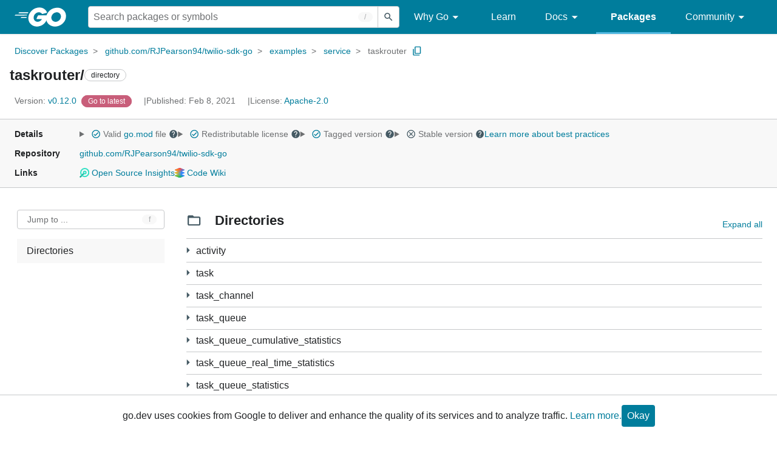

--- FILE ---
content_type: text/html; charset=utf-8
request_url: https://pkg.go.dev/github.com/RJPearson94/twilio-sdk-go/examples/service/taskrouter@v0.12.0
body_size: 99638
content:


<!DOCTYPE html>
<html lang="en" data-layout="responsive" data-local="">
  <head>
    
    <script>
      window.addEventListener('error', window.__err=function f(e){f.p=f.p||[];f.p.push(e)});
    </script>
    <script>
      (function() {
        const theme = document.cookie.match(/prefers-color-scheme=(light|dark|auto)/)?.[1]
        if (theme) {
          document.querySelector('html').setAttribute('data-theme', theme);
        }
      }())
    </script>
    <meta charset="utf-8">
    <meta http-equiv="X-UA-Compatible" content="IE=edge">
    <meta name="viewport" content="width=device-width, initial-scale=1.0">
    
    
    <meta class="js-gtmID" data-gtmid="GTM-W8MVQXG">
    <link rel="shortcut icon" href="/static/shared/icon/favicon.ico">
    
  
    <meta name="robots" content="noindex">
  

    <link href="/static/frontend/frontend.min.css?version=prod-frontend-00129-jtc" rel="stylesheet">
    
    <link rel="search" type="application/opensearchdescription+xml" href="/opensearch.xml" title="Go Packages">
    
    
  <title>taskrouter/ directory - github.com/RJPearson94/twilio-sdk-go/examples/service/taskrouter - Go Packages</title>

    
  <link href="/static/frontend/unit/unit.min.css?version=prod-frontend-00129-jtc" rel="stylesheet">
  
  <link href="/static/frontend/unit/main/main.min.css?version=prod-frontend-00129-jtc" rel="stylesheet">


  </head>
  <body>
    
    <script>
      function loadScript(src, mod = true) {
        let s = document.createElement('script');
        s.src = src;
        if (mod) {
          s.type = 'module';
          s.async = true;
          s.defer = true
        }
        document.head.appendChild(s);
      }
      loadScript("/third_party/dialog-polyfill/dialog-polyfill.js", false)
      loadScript("/static/frontend/frontend.js");
    </script>
    
  <header class="go-Header go-Header--full js-siteHeader">
    <div class="go-Header-inner go-Header-inner--dark">
      <nav class="go-Header-nav">
        <a href="https://go.dev/" class="js-headerLogo" data-gtmc="nav link"
            data-test-id="go-header-logo-link" role="heading" aria-level="1">
          <img class="go-Header-logo" src="/static/shared/logo/go-white.svg" alt="Go">
        </a>
         <div class="skip-navigation-wrapper">
            <a class="skip-to-content-link" aria-label="Skip to main content" href="#main-content"> Skip to Main Content </a>
          </div>
        <div class="go-Header-rightContent">
          
<div class="go-SearchForm js-searchForm">
  <form
    class="go-InputGroup go-ShortcutKey go-SearchForm-form"
    action="/search"
    data-shortcut="/"
    data-shortcut-alt="search"
    data-gtmc="search form"
    aria-label="Search for a package"
    role="search"
  >
    <input name="q" class="go-Input js-searchFocus" aria-label="Search for a package" type="search"
        autocapitalize="off" autocomplete="off" autocorrect="off" spellcheck="false"
        placeholder="Search packages or symbols"
        value="" />
    <input name="m" value="" hidden>
    <button class="go-Button go-Button--inverted" aria-label="Submit search">
      <img
        class="go-Icon"
        height="24"
        width="24"
        src="/static/shared/icon/search_gm_grey_24dp.svg"
        alt=""
      />
    </button>
  </form>
  <button class="go-SearchForm-expandSearch js-expandSearch" data-gtmc="nav button"
      aria-label="Open search" data-test-id="expand-search">
    <img class="go-Icon go-Icon--inverted" height="24" width="24"
        src="/static/shared/icon/search_gm_grey_24dp.svg" alt="">

  </button>
</div>

          <ul class="go-Header-menu">
            <li class="go-Header-menuItem">
              <a class="js-desktop-menu-hover" href="#" data-gtmc="nav link">
                Why Go
                <img class="go-Icon" height="24" width="24" src="/static/shared/icon/arrow_drop_down_gm_grey_24dp.svg" alt="submenu dropdown icon">
              </a>
              <ul class="go-Header-submenu go-Header-submenu--why js-desktop-submenu-hover" aria-label="submenu">
                  <li class="go-Header-submenuItem">
                    <div>
                      <a href="https://go.dev/solutions#case-studies">
                        <span>Case Studies</span>
                      </a>
                    </div>
                    <p>Common problems companies solve with Go</p>
                  </li>
                  <li class="go-Header-submenuItem">
                    <div>
                      <a href="https://go.dev/solutions#use-cases">
                        <span>Use Cases</span>
                      </a>
                    </div>
                    <p>Stories about how and why companies use Go</p>
                  </li>
                  <li class="go-Header-submenuItem">
                    <div>
                      <a href="https://go.dev/security/">
                        <span>Security</span>
                      </a>
                    </div>
                    <p>How Go can help keep you secure by default</p>
                  </li>
              </ul>
            </li>
            <li class="go-Header-menuItem">
              <a href="https://go.dev/learn/" data-gtmc="nav link">Learn</a>
            </li>
            <li class="go-Header-menuItem">
              <a class="js-desktop-menu-hover" href="#" data-gtmc="nav link">
                Docs
                <img class="go-Icon" height="24" width="24" src="/static/shared/icon/arrow_drop_down_gm_grey_24dp.svg" alt="submenu dropdown icon">
              </a>
              <ul class="go-Header-submenu go-Header-submenu--docs js-desktop-submenu-hover" aria-label="submenu">
                <li class="go-Header-submenuItem">
                  <div>
                    <a href="https://go.dev/doc/effective_go">
                      <span>Effective Go</span>
                    </a>
                  </div>
                  <p>Tips for writing clear, performant, and idiomatic Go code</p>
                </li>
                <li class="go-Header-submenuItem">
                  <div>
                    <a href="https://go.dev/doc/">
                      <span>Go User Manual</span>
                    </a>
                  </div>
                  <p>A complete introduction to building software with Go</p>
                </li>
                <li class="go-Header-submenuItem">
                  <div>
                    <a href="https://pkg.go.dev/std">
                      <span>Standard library</span>
                    </a>
                  </div>
                  <p>Reference documentation for Go's standard library</p>
                </li>
                <li class="go-Header-submenuItem">
                  <div>
                    <a href="https://go.dev/doc/devel/release">
                      <span>Release Notes</span>
                    </a>
                  </div>
                  <p>Learn what's new in each Go release</p>
                </li>
              </ul>
            </li>
            <li class="go-Header-menuItem go-Header-menuItem--active">
              <a href="/" data-gtmc="nav link">Packages</a>
            </li>
            <li class="go-Header-menuItem">
              <a class="js-desktop-menu-hover" href="#" data-gtmc="nav link">
                Community
                <img class="go-Icon" height="24" width="24" src="/static/shared/icon/arrow_drop_down_gm_grey_24dp.svg" alt="submenu dropdown icon">
              </a>
              <ul class="go-Header-submenu go-Header-submenu--community js-desktop-submenu-hover" aria-label="submenu">
                <li class="go-Header-submenuItem">
                  <div>
                    <a href="https://go.dev/talks/">
                      <span>Recorded Talks</span>
                    </a>
                  </div>
                  <p>Videos from prior events</p>
                </li>
                <li class="go-Header-submenuItem">
                  <div>
                    <a href="https://www.meetup.com/pro/go">
                      <span>Meetups</span>
                      <i class="material-icons">
                        <img class="go-Icon" height="24" width="24"
                            src="/static/shared/icon/launch_gm_grey_24dp.svg" alt="">
                      </i>
                    </a>
                  </div>
                  <p>Meet other local Go developers</p>
                </li>
                <li class="go-Header-submenuItem">
                  <div>
                    <a href="https://github.com/golang/go/wiki/Conferences">
                      <span>Conferences</span>
                      <i class="material-icons">
                        <img class="go-Icon" height="24" width="24"
                            src="/static/shared/icon/launch_gm_grey_24dp.svg" alt="">
                      </i>
                    </a>
                  </div>
                  <p>Learn and network with Go developers from around the world</p>
                </li>
                <li class="go-Header-submenuItem">
                  <div>
                    <a href="https://go.dev/blog">
                      <span>Go blog</span>
                    </a>
                  </div>
                  <p>The Go project's official blog.</p>
                </li>
                <li class="go-Header-submenuItem">
                  <div>
                    <a href="https://go.dev/help">
                      <span>Go project</span>
                    </a>
                  </div>
                  <p>Get help and stay informed from Go</p>
                </li>
                <li class="go-Header-submenuItem">
                  <div>
                    Get connected
                  </div>
                  <p></p>
                  <div class="go-Header-socialIcons">
                      <a
                        class="go-Header-socialIcon"
                        aria-label="Get connected with google-groups (Opens in new window)"
                        title="Get connected with google-groups (Opens in new window)"
                        href="https://groups.google.com/g/golang-nuts">
                        <img src="/static/shared/logo/social/google-groups.svg" />
                      </a>
                      <a
                        class="go-Header-socialIcon"
                        aria-label="Get connected with github (Opens in new window)"
                        title="Get connected with github (Opens in new window)"
                        href="https://github.com/golang">
                        <img src="/static/shared/logo/social/github.svg" />
                      </a>
                      <a
                        class="go-Header-socialIcon"
                        aria-label="Get connected with twitter (Opens in new window)"
                        title="Get connected with twitter (Opens in new window)"
                        href="https://twitter.com/golang">
                        <img src="/static/shared/logo/social/twitter.svg" />
                      </a>
                      <a
                        class="go-Header-socialIcon"
                        aria-label="Get connected with reddit (Opens in new window)"
                        title="Get connected with reddit (Opens in new window)"
                        href="https://www.reddit.com/r/golang/">
                        <img src="/static/shared/logo/social/reddit.svg" />
                      </a>
                      <a
                        class="go-Header-socialIcon"
                        aria-label="Get connected with slack (Opens in new window)"
                        title="Get connected with slack (Opens in new window)"
                        href="https://invite.slack.golangbridge.org/">
                        <img src="/static/shared/logo/social/slack.svg" />
                      </a>
                      <a
                        class="go-Header-socialIcon"
                        aria-label="Get connected with stack-overflow (Opens in new window)"
                        title=""
                        href="https://stackoverflow.com/collectives/go">
                        <img src="/static/shared/logo/social/stack-overflow.svg" />
                      </a>
                  </div>
                </li>
              </ul>
            </li>
          </ul>
          <button class="go-Header-navOpen js-headerMenuButton go-Header-navOpen--white" data-gtmc="nav button" aria-label="Open navigation">
          </button>
        </div>
      </nav>
    </div>
  </header>
  <aside class="go-NavigationDrawer js-header">
    <nav class="go-NavigationDrawer-nav">
      <div class="go-NavigationDrawer-header">
        <a href="https://go.dev/">
          <img class="go-NavigationDrawer-logo" src="/static/shared/logo/go-blue.svg" alt="Go.">
        </a>
      </div>
      <ul class="go-NavigationDrawer-list">
          <li class="go-NavigationDrawer-listItem js-mobile-subnav-trigger go-NavigationDrawer-hasSubnav">
            <a href="#">
              <span>Why Go</span>
              <i class="material-icons">
                <img class="go-Icon" height="24" width="24"
                  src="/static/shared/icon/navigate_next_gm_grey_24dp.svg" alt="">
              </i>
            </a>

            <div class="go-NavigationDrawer go-NavigationDrawer-submenuItem">
              <div class="go-NavigationDrawer-nav">
                <div class="go-NavigationDrawer-header">
                  <a href="#">
                    <i class="material-icons">
                      <img class="go-Icon" height="24" width="24"
                        src="/static/shared/icon/navigate_before_gm_grey_24dp.svg" alt="">
                      </i>
                      Why Go
                  </a>
                </div>
                <ul class="go-NavigationDrawer-list">
                  <li class="go-NavigationDrawer-listItem">
                    <a href="https://go.dev/solutions#case-studies">
                      Case Studies
                    </a>
                  </li>
                  <li class="go-NavigationDrawer-listItem">
                    <a href="https://go.dev/solutions#use-cases">
                      Use Cases
                    </a>
                  </li>
                  <li class="go-NavigationDrawer-listItem">
                    <a href="https://go.dev/security/">
                      Security
                    </a>
                  </li>
                </ul>
              </div>
            </div>
          </li>
          <li class="go-NavigationDrawer-listItem">
            <a href="https://go.dev/learn/">Learn</a>
          </li>
          <li class="go-NavigationDrawer-listItem js-mobile-subnav-trigger go-NavigationDrawer-hasSubnav">
            <a href="#">
              <span>Docs</span>
              <i class="material-icons">
                <img class="go-Icon" height="24" width="24"
                  src="/static/shared/icon/navigate_next_gm_grey_24dp.svg" alt="">
              </i>
            </a>

            <div class="go-NavigationDrawer go-NavigationDrawer-submenuItem">
              <div class="go-NavigationDrawer-nav">
                <div class="go-NavigationDrawer-header">
                  <a href="#"><i class="material-icons">
                    <img class="go-Icon" height="24" width="24"
                      src="/static/shared/icon/navigate_before_gm_grey_24dp.svg" alt="">
                    </i>
                    Docs
                  </a>
                </div>
                <ul class="go-NavigationDrawer-list">
                  <li class="go-NavigationDrawer-listItem">
                    <a href="https://go.dev/doc/effective_go">
                      Effective Go
                    </a>
                  </li>
                  <li class="go-NavigationDrawer-listItem">
                    <a href="https://go.dev/doc/">
                      Go User Manual
                    </a>
                  </li>
                  <li class="go-NavigationDrawer-listItem">
                    <a href="https://pkg.go.dev/std">
                      Standard library
                    </a>
                  </li>
                  <li class="go-NavigationDrawer-listItem">
                    <a href="https://go.dev/doc/devel/release">
                      Release Notes
                    </a>
                  </li>
                </ul>
              </div>
            </div>
          </li>
          <li class="go-NavigationDrawer-listItem go-NavigationDrawer-listItem--active">
            <a href="/">Packages</a>
          </li>
          <li class="go-NavigationDrawer-listItem js-mobile-subnav-trigger go-NavigationDrawer-hasSubnav">
            <a href="#">
              <span>Community</span>
              <i class="material-icons">
                <img class="go-Icon" height="24" width="24"
                  src="/static/shared/icon/navigate_next_gm_grey_24dp.svg" alt="">
              </i>
            </a>
            <div class="go-NavigationDrawer go-NavigationDrawer-submenuItem">
              <div class="go-NavigationDrawer-nav">
                <div class="go-NavigationDrawer-header">
                  <a href="#">
                    <i class="material-icons">
                      <img class="go-Icon" height="24" width="24"
                        src="/static/shared/icon/navigate_before_gm_grey_24dp.svg" alt="">
                    </i>
                    Community
                  </a>
                </div>
                <ul class="go-NavigationDrawer-list">
                  <li class="go-NavigationDrawer-listItem">
                    <a href="https://go.dev/talks/">
                      Recorded Talks
                    </a>
                  </li>
                  <li class="go-NavigationDrawer-listItem">
                    <a href="https://www.meetup.com/pro/go">
                      Meetups
                      <i class="material-icons">
                      <img class="go-Icon" height="24" width="24"
                          src="/static/shared/icon/launch_gm_grey_24dp.svg" alt="">
                      </i>
                    </a>
                  </li>
                  <li class="go-NavigationDrawer-listItem">
                    <a href="https://github.com/golang/go/wiki/Conferences">
                      Conferences
                      <i class="material-icons">
                        <img class="go-Icon" height="24" width="24" src="/static/shared/icon/launch_gm_grey_24dp.svg" alt="">
                      </i>
                    </a>
                  </li>
                  <li class="go-NavigationDrawer-listItem">
                    <a href="https://go.dev/blog">
                      Go blog
                    </a>
                  </li>
                  <li class="go-NavigationDrawer-listItem">
                    <a href="https://go.dev/help">
                      Go project
                    </a>
                  </li>
                  <li class="go-NavigationDrawer-listItem">
                    <div>Get connected</div>
                    <div class="go-Header-socialIcons">
                        <a class="go-Header-socialIcon" href="https://groups.google.com/g/golang-nuts"><img src="/static/shared/logo/social/google-groups.svg" /></a>
                        <a class="go-Header-socialIcon" href="https://github.com/golang"><img src="/static/shared/logo/social/github.svg" /></a>
                        <a class="go-Header-socialIcon" href="https://twitter.com/golang"><img src="/static/shared/logo/social/twitter.svg" /></a>
                        <a class="go-Header-socialIcon" href="https://www.reddit.com/r/golang/"><img src="/static/shared/logo/social/reddit.svg" /></a>
                        <a class="go-Header-socialIcon" href="https://invite.slack.golangbridge.org/"><img src="/static/shared/logo/social/slack.svg" /></a>
                        <a class="go-Header-socialIcon" href="https://stackoverflow.com/collectives/go"><img src="/static/shared/logo/social/stack-overflow.svg" /></a>
                    </div>
                  </li>
                </ul>
              </div>
            </div>
          </li>
      </ul>
    </nav>
  </aside>
  <div class="go-NavigationDrawer-scrim js-scrim" role="presentation"></div>

    
  <main class="go-Main" id="main-content">
    <div class="go-Main-banner" role="alert"></div>
    <header class="go-Main-header js-mainHeader">
  
  
  <nav class="go-Main-headerBreadcrumb go-Breadcrumb" aria-label="Breadcrumb" data-test-id="UnitHeader-breadcrumb">
    <ol>
      
        
          <li data-test-id="UnitHeader-breadcrumbItem">
            <a href="/" data-gtmc="breadcrumb link">Discover Packages</a>
          </li>
        
          <li data-test-id="UnitHeader-breadcrumbItem">
            <a href="/github.com/RJPearson94/twilio-sdk-go@v0.12.0" data-gtmc="breadcrumb link">github.com/RJPearson94/twilio-sdk-go</a>
          </li>
        
          <li data-test-id="UnitHeader-breadcrumbItem">
            <a href="/github.com/RJPearson94/twilio-sdk-go/examples@v0.12.0" data-gtmc="breadcrumb link">examples</a>
          </li>
        
          <li data-test-id="UnitHeader-breadcrumbItem">
            <a href="/github.com/RJPearson94/twilio-sdk-go/examples/service@v0.12.0" data-gtmc="breadcrumb link">service</a>
          </li>
        
        <li>
          <a href="/github.com/RJPearson94/twilio-sdk-go@v0.12.0/examples/service/taskrouter" data-gtmc="breadcrumb link" aria-current="location"
              data-test-id="UnitHeader-breadcrumbCurrent">
            taskrouter
          </a>
          
            <button
              class="go-Button go-Button--inline go-Clipboard js-clipboard"
              title="Copy path to clipboard.&#10;&#10;github.com/RJPearson94/twilio-sdk-go/examples/service/taskrouter"
              aria-label="Copy Path to Clipboard"
              data-to-copy="github.com/RJPearson94/twilio-sdk-go/examples/service/taskrouter"
              data-gtmc="breadcrumbs button"
            >
              <img
                class="go-Icon go-Icon--accented"
                height="24"
                width="24"
                src="/static/shared/icon/content_copy_gm_grey_24dp.svg"
                alt=""
              >
            </button>
          
        
      </li>
    </ol>
  </nav>

  <div class="go-Main-headerContent">
    
  <div class="go-Main-headerTitle js-stickyHeader">
    <a class="go-Main-headerLogo" href="https://go.dev/" aria-hidden="true" tabindex="-1" data-gtmc="header link" aria-label="Link to Go Homepage">
      <img height="78" width="207" src="/static/shared/logo/go-blue.svg" alt="Go">
    </a>
    <h1 class="UnitHeader-titleHeading" data-test-id="UnitHeader-title">taskrouter/</h1>
    
      <span class="go-Chip go-Chip--inverted">directory</span>
    
    
      
        <button
          class="go-Button go-Button--inline go-Clipboard js-clipboard"
          title="Copy path to clipboard.&#10;&#10;github.com/RJPearson94/twilio-sdk-go/examples/service/taskrouter"
          aria-label="Copy Path to Clipboard"
          data-to-copy="github.com/RJPearson94/twilio-sdk-go/examples/service/taskrouter"
          data-gtmc="title button"
          tabindex="-1"
        >
          <img
            class="go-Icon go-Icon--accented"
            height="24"
            width="24"
            src="/static/shared/icon/content_copy_gm_grey_24dp.svg"
            alt=""
          />
        </button>
      
    
  </div>

    
      
  <div class="go-Main-headerDetails">
    
      
  <span class="go-Main-headerDetailItem" data-test-id="UnitHeader-version">
    <a href="?tab=versions" aria-label="Version: v0.12.0" 
    data-gtmc="header link" aria-describedby="version-description">
      <span class="go-textSubtle" aria-hidden="true">Version: </span>
        v0.12.0
    </a>
    <div class="screen-reader-only" id="version-description" hidden>
      Opens a new window with list of versions in this module.
    </div>
    
    <span class="DetailsHeader-badge--goToLatest" data-test-id="UnitHeader-minorVersionBanner">
      <span class="go-Chip DetailsHeader-span--latest">Latest</span>
      <span class="go-Chip DetailsHeader-span--notAtLatest">
        Latest
        
  <details class="go-Tooltip js-tooltip" data-gtmc="tooltip">
    <summary>
      <img class="go-Icon go-Icon--inverted" height="24" width="24" src="/static/shared/icon/alert_gm_grey_24dp.svg" alt="Warning">
    </summary>
    <p>This package is not in the latest version of its module.</p>
  </details>

      </span>
      <a href="/github.com/RJPearson94/twilio-sdk-go/examples/service/taskrouter" aria-label="Go to Latest Version" data-gtmc="header link">
        <span class="go-Chip go-Chip--alert DetailsHeader-span--goToLatest">Go to latest</span>
      </a>
    </span>
  </span>

      
  <span class="go-Main-headerDetailItem" data-test-id="UnitHeader-commitTime">
    Published: Feb  8, 2021
  </span>

      
  <span class="go-Main-headerDetailItem" data-test-id="UnitHeader-licenses">
    License: <a href="/github.com/RJPearson94/twilio-sdk-go@v0.12.0/examples/service/taskrouter?tab=licenses" data-test-id="UnitHeader-license" 
        data-gtmc="header link" aria-describedby="license-description">Apache-2.0</a>
      
    
  </span>
  <div class="screen-reader-only" id="license-description" hidden>
    Opens a new window with license information.
  </div>

      
    
  </div>
  
  <div class="UnitHeader-overflowContainer">
    <svg class="UnitHeader-overflowImage" xmlns="http://www.w3.org/2000/svg" height="24" viewBox="0 0 24 24" width="24">
      <path d="M0 0h24v24H0z" fill="none"/>
      <path d="M12 8c1.1 0 2-.9 2-2s-.9-2-2-2-2 .9-2 2 .9 2 2 2zm0 2c-1.1 0-2 .9-2 2s.9 2 2 2 2-.9 2-2-.9-2-2-2zm0 6c-1.1 0-2 .9-2 2s.9 2 2 2 2-.9 2-2-.9-2-2-2z"/>
    </svg>
    <select class="UnitHeader-overflowSelect js-selectNav" tabindex="-1">
      <option value="/">Main</option>
      <option value="/github.com/RJPearson94/twilio-sdk-go@v0.12.0/examples/service/taskrouter?tab=versions">
        Versions
      </option>
      <option value="/github.com/RJPearson94/twilio-sdk-go@v0.12.0/examples/service/taskrouter?tab=licenses">
        Licenses
      </option>
      
    </select>
  </div>


    
  </div>

</header>
    
      <aside class="go-Main-aside  js-mainAside">
  
  <div class="UnitMeta">
    <h2 class="go-textLabel">Details</h2>
    
  <ul class="UnitMeta-details">
    <li>
      <details class="go-Tooltip js-tooltip" data-gtmc="tooltip">
        <summary class="go-textSubtle">
          
  <img class="go-Icon go-Icon--accented"
    tabindex="0"
    role="button"src="/static/shared/icon/check_circle_gm_grey_24dp.svg" alt="checked" aria-label="Valid file, toggle tooltip"height="24" width="24">

          Valid <a href="https://github.com/RJPearson94/twilio-sdk-go/tree/v0.12.0/go.mod" target="_blank" rel="noopener">go.mod</a> file
          <img class="go-Icon" role="button" tabindex="0" src="/static/shared/icon/help_gm_grey_24dp.svg" alt="" aria-label="Toggle go.mod validity tooltip" height="24" width="24">
        </summary>
        <p aria-live="polite" role="tooltip">
          The Go module system was introduced in Go 1.11 and is the official dependency management
          solution for Go.
        </p>
      </details>
    </li>
    <li>
      <details class="go-Tooltip js-tooltip" data-gtmc="tooltip">
        <summary class="go-textSubtle">
          
  <img class="go-Icon go-Icon--accented"
    tabindex="0"
    role="button"src="/static/shared/icon/check_circle_gm_grey_24dp.svg" alt="checked" aria-label="Valid file, toggle tooltip"height="24" width="24">

          Redistributable license
          <img class="go-Icon" role="button" tabindex="0" src="/static/shared/icon/help_gm_grey_24dp.svg" alt="" aria-label="Toggle redistributable help tooltip" height="24" width="24">
        </summary>
        <p aria-live="polite" role="tooltip">
          Redistributable licenses place minimal restrictions on how software can be used,
          modified, and redistributed.
        </p>
      </details>
    </li>
    <li>
      <details class="go-Tooltip js-tooltip" data-gtmc="tooltip">
        <summary class="go-textSubtle">
          
  <img class="go-Icon go-Icon--accented"
    tabindex="0"
    role="button"src="/static/shared/icon/check_circle_gm_grey_24dp.svg" alt="checked" aria-label="Valid file, toggle tooltip"height="24" width="24">

          Tagged version
          <img class="go-Icon" role="button" tabindex="0" src="/static/shared/icon/help_gm_grey_24dp.svg" alt="" aria-label="Toggle tagged version tooltip" height="24" width="24">
        </summary>
        <p aria-live="polite" role="tooltip">Modules with tagged versions give importers more predictable builds.</p>
      </details>
    </li>
    <li>
      <details class="go-Tooltip js-tooltip" data-gtmc="tooltip">
        <summary class="go-textSubtle">
          
  <img class="go-Icon"
    tabindex="0"
    role="button"src="/static/shared/icon/cancel_gm_grey_24dp.svg" alt="unchecked" aria-label="Missing or invalid file, toggle tooltip"height="24" width="24">

          Stable version
          <img class="go-Icon" role="button" tabindex="0" aria-label="Toggle stable version tooltip" src="/static/shared/icon/help_gm_grey_24dp.svg" alt="" height="24" width="24">
        </summary>
        <p aria-live="polite" role="tooltip">When a project reaches major version v1 it is considered stable.</p>
      </details>
    </li>
    <li class="UnitMeta-detailsLearn">
      <a href="/about#best-practices" data-gtmc="meta link">Learn more about best practices</a>
    </li>
  </ul>

    <h2 class="go-textLabel">Repository</h2>
    <div class="UnitMeta-repo">
      
        <a href="https://github.com/RJPearson94/twilio-sdk-go" title="https://github.com/RJPearson94/twilio-sdk-go" target="_blank" rel="noopener">
          github.com/RJPearson94/twilio-sdk-go
        </a>
      
    </div>
    
      <h2 class="go-textLabel" data-test-id="links-heading">Links</h2>
      <ul class="UnitMeta-links">
        
        
          <li>
            <a href="https://deps.dev/go/github.com%2FRJPearson94%2Ftwilio-sdk-go/v0.12.0" title="View this module on Open Source Insights"
              target="_blank" rel="noopener" data-test-id="meta-link-depsdev">
              <img class="link-Icon" src="/static/shared/icon/depsdev-logo.svg"
                alt="Open Source Insights Logo" />
              Open Source Insights
            </a>
          </li>
        
        
          <li>
            <a href="/codewiki?module=github.com%2FRJPearson94%2Ftwilio-sdk-go&amp;package=github.com%2FRJPearson94%2Ftwilio-sdk-go%2Fexamples%2Fservice%2Ftaskrouter&amp;url=https%3A%2F%2Fcodewiki.google%2Fgithub.com%2FRJPearson94%2Ftwilio-sdk-go%3Futm_source%3Dfirst_party_link%26utm_medium%3Dgo_pkg_web%26utm_campaign%3Dgithub.com%2FRJPearson94%2Ftwilio-sdk-go" title="View this repo on Code Wiki"
              target="_blank" rel="noopener" data-test-id="meta-link-codewiki">
              <img class="link-Icon" src="/static/shared/icon/codewiki-logo.svg"
                alt="Code Wiki Logo" />
              Code Wiki
            </a>
          </li>
        
        
  

        
  

        
  

      </ul>
    
  </div>

</aside>
    
    <nav class="go-Main-nav go-Main-nav--sticky js-mainNav" aria-label="Outline">
  <div class="go-Main-navDesktop">
    
  <div class="UnitOutline-jumpTo">
    <button class="UnitOutline-jumpToInput go-ShortcutKey js-jumpToInput"
        aria-controls="jump-to-modal"
        aria-label="Open Jump to Identifier"
        data-shortcut="f"
        data-shortcut-alt="find"
        data-test-id="jump-to-button" data-gtmc="outline button">
      Jump to ...
    </button>
  </div>
  <ul class="go-Tree js-tree" role="tree" aria-label="Outline">
    
    
    
    
      <li>
        <a href="#section-directories" data-gtmc="outline link">
          Directories
        </a>
      </li>
    
  </ul>

  </div>
  <div class="go-Main-navMobile js-mainNavMobile">
    <label class="go-Label">
      <select class="go-Select">
        
          <option selected disabled>Directories</option>
        
      </select>
    </label>
  </div>
</nav>
    <article class="go-Main-article js-mainContent">
  <div class="UnitDetails" data-test-id="UnitDetails" style="display: block;">
    <div class="UnitDetails-content js-unitDetailsContent" data-test-id="UnitDetails-content">
      
      
      
      
        
  <div class="UnitDirectories js-unitDirectories">
    <h2 class="UnitDirectories-title" id="section-directories">
      <img class="go-Icon" height="24" width="24" src="/static/shared/icon/folder_gm_grey_24dp.svg" alt="">
      Directories
      <a class="UnitDirectories-idLink" href="#section-directories" title="Go to Directories" aria-label="Go to Directories">¶</a>
    </h2>
    <div class="UnitDirectories-toggles">
      <div class="UnitDirectories-toggleButtons">
        <button class="js-showInternalDirectories" data-test-id="internal-directories-toggle"
            data-gtmc="directories button" aria-label="Show Internal Directories">
          Show internal
        </button>
        <button class="js-expandAllDirectories" data-test-id="directories-toggle"
            data-gtmc="directories button" aria-label="Expand All Directories">
          Expand all
        </button>
      </div>
    </div>
    <table class="UnitDirectories-table UnitDirectories-table--tree js-expandableTable"
          data-test-id="UnitDirectories-table">
      <tr class="UnitDirectories-tableHeader UnitDirectories-tableHeader--tree">
        <th>Path</th>
        <th class="UnitDirectories-desktopSynopsis">Synopsis</th>
      </tr>
      
          
  
  <tr data-aria-controls="activity-create activity-delete activity-fetch activity-page activity-pagination activity-update "
      class="">
    <td data-id="activity" data-aria-owns="activity-create activity-delete activity-fetch activity-page activity-pagination activity-update ">
      <div class="UnitDirectories-pathCell">
        <div><button type="button" class="go-Button go-Button--inline UnitDirectories-toggleButton"
                aria-expanded="false"
                aria-label="6 more from"
                data-aria-controls="activity-create activity-delete activity-fetch activity-page activity-pagination activity-update "
                data-aria-labelledby="activity-button activity"
                data-id="activity-button">
              <img class="go-Icon" height="24" width="24" src="/static/shared/icon/arrow_right_gm_grey_24dp.svg"
                  alt="">
            </button><span>activity</span>
      </td>
      <td class="UnitDirectories-desktopSynopsis"></td></tr><tr data-id="activity-create" class="">
      <td>
        <div class="UnitDirectories-subdirectory">
          <span>
            <a href="/github.com/RJPearson94/twilio-sdk-go@v0.12.0/examples/service/taskrouter/activity/create">create</a>
            
            <span class="go-Chip go-Chip--inverted">command</span>
          </span>
          <div class="UnitDirectories-mobileSynopsis"></div>
        </div>
      </td>
      <td class="UnitDirectories-desktopSynopsis"></td><tr data-id="activity-delete" class="">
      <td>
        <div class="UnitDirectories-subdirectory">
          <span>
            <a href="/github.com/RJPearson94/twilio-sdk-go@v0.12.0/examples/service/taskrouter/activity/delete">delete</a>
            
            <span class="go-Chip go-Chip--inverted">command</span>
          </span>
          <div class="UnitDirectories-mobileSynopsis"></div>
        </div>
      </td>
      <td class="UnitDirectories-desktopSynopsis"></td><tr data-id="activity-fetch" class="">
      <td>
        <div class="UnitDirectories-subdirectory">
          <span>
            <a href="/github.com/RJPearson94/twilio-sdk-go@v0.12.0/examples/service/taskrouter/activity/fetch">fetch</a>
            
            <span class="go-Chip go-Chip--inverted">command</span>
          </span>
          <div class="UnitDirectories-mobileSynopsis"></div>
        </div>
      </td>
      <td class="UnitDirectories-desktopSynopsis"></td><tr data-id="activity-page" class="">
      <td>
        <div class="UnitDirectories-subdirectory">
          <span>
            <a href="/github.com/RJPearson94/twilio-sdk-go@v0.12.0/examples/service/taskrouter/activity/page">page</a>
            
            <span class="go-Chip go-Chip--inverted">command</span>
          </span>
          <div class="UnitDirectories-mobileSynopsis"></div>
        </div>
      </td>
      <td class="UnitDirectories-desktopSynopsis"></td><tr data-id="activity-pagination" class="">
      <td>
        <div class="UnitDirectories-subdirectory">
          <span>
            <a href="/github.com/RJPearson94/twilio-sdk-go@v0.12.0/examples/service/taskrouter/activity/pagination">pagination</a>
            
            <span class="go-Chip go-Chip--inverted">command</span>
          </span>
          <div class="UnitDirectories-mobileSynopsis"></div>
        </div>
      </td>
      <td class="UnitDirectories-desktopSynopsis"></td><tr data-id="activity-update" class="">
      <td>
        <div class="UnitDirectories-subdirectory">
          <span>
            <a href="/github.com/RJPearson94/twilio-sdk-go@v0.12.0/examples/service/taskrouter/activity/update">update</a>
            
            <span class="go-Chip go-Chip--inverted">command</span>
          </span>
          <div class="UnitDirectories-mobileSynopsis"></div>
        </div>
      </td>
      <td class="UnitDirectories-desktopSynopsis"></td></tr>

      
          
  
  <tr data-aria-controls="task-create task-delete task-fetch task-page task-pagination task-update "
      class="">
    <td data-id="task" data-aria-owns="task-create task-delete task-fetch task-page task-pagination task-update ">
      <div class="UnitDirectories-pathCell">
        <div><button type="button" class="go-Button go-Button--inline UnitDirectories-toggleButton"
                aria-expanded="false"
                aria-label="6 more from"
                data-aria-controls="task-create task-delete task-fetch task-page task-pagination task-update "
                data-aria-labelledby="task-button task"
                data-id="task-button">
              <img class="go-Icon" height="24" width="24" src="/static/shared/icon/arrow_right_gm_grey_24dp.svg"
                  alt="">
            </button><span>task</span>
      </td>
      <td class="UnitDirectories-desktopSynopsis"></td></tr><tr data-id="task-create" class="">
      <td>
        <div class="UnitDirectories-subdirectory">
          <span>
            <a href="/github.com/RJPearson94/twilio-sdk-go@v0.12.0/examples/service/taskrouter/task/create">create</a>
            
            <span class="go-Chip go-Chip--inverted">command</span>
          </span>
          <div class="UnitDirectories-mobileSynopsis"></div>
        </div>
      </td>
      <td class="UnitDirectories-desktopSynopsis"></td><tr data-id="task-delete" class="">
      <td>
        <div class="UnitDirectories-subdirectory">
          <span>
            <a href="/github.com/RJPearson94/twilio-sdk-go@v0.12.0/examples/service/taskrouter/task/delete">delete</a>
            
            <span class="go-Chip go-Chip--inverted">command</span>
          </span>
          <div class="UnitDirectories-mobileSynopsis"></div>
        </div>
      </td>
      <td class="UnitDirectories-desktopSynopsis"></td><tr data-id="task-fetch" class="">
      <td>
        <div class="UnitDirectories-subdirectory">
          <span>
            <a href="/github.com/RJPearson94/twilio-sdk-go@v0.12.0/examples/service/taskrouter/task/fetch">fetch</a>
            
            <span class="go-Chip go-Chip--inverted">command</span>
          </span>
          <div class="UnitDirectories-mobileSynopsis"></div>
        </div>
      </td>
      <td class="UnitDirectories-desktopSynopsis"></td><tr data-id="task-page" class="">
      <td>
        <div class="UnitDirectories-subdirectory">
          <span>
            <a href="/github.com/RJPearson94/twilio-sdk-go@v0.12.0/examples/service/taskrouter/task/page">page</a>
            
            <span class="go-Chip go-Chip--inverted">command</span>
          </span>
          <div class="UnitDirectories-mobileSynopsis"></div>
        </div>
      </td>
      <td class="UnitDirectories-desktopSynopsis"></td><tr data-id="task-pagination" class="">
      <td>
        <div class="UnitDirectories-subdirectory">
          <span>
            <a href="/github.com/RJPearson94/twilio-sdk-go@v0.12.0/examples/service/taskrouter/task/pagination">pagination</a>
            
            <span class="go-Chip go-Chip--inverted">command</span>
          </span>
          <div class="UnitDirectories-mobileSynopsis"></div>
        </div>
      </td>
      <td class="UnitDirectories-desktopSynopsis"></td><tr data-id="task-update" class="">
      <td>
        <div class="UnitDirectories-subdirectory">
          <span>
            <a href="/github.com/RJPearson94/twilio-sdk-go@v0.12.0/examples/service/taskrouter/task/update">update</a>
            
            <span class="go-Chip go-Chip--inverted">command</span>
          </span>
          <div class="UnitDirectories-mobileSynopsis"></div>
        </div>
      </td>
      <td class="UnitDirectories-desktopSynopsis"></td></tr>

      
          
  
  <tr data-aria-controls="task_channel-create task_channel-delete task_channel-fetch task_channel-page task_channel-pagination task_channel-update "
      class="">
    <td data-id="task_channel" data-aria-owns="task_channel-create task_channel-delete task_channel-fetch task_channel-page task_channel-pagination task_channel-update ">
      <div class="UnitDirectories-pathCell">
        <div><button type="button" class="go-Button go-Button--inline UnitDirectories-toggleButton"
                aria-expanded="false"
                aria-label="6 more from"
                data-aria-controls="task_channel-create task_channel-delete task_channel-fetch task_channel-page task_channel-pagination task_channel-update "
                data-aria-labelledby="task_channel-button task_channel"
                data-id="task_channel-button">
              <img class="go-Icon" height="24" width="24" src="/static/shared/icon/arrow_right_gm_grey_24dp.svg"
                  alt="">
            </button><span>task_channel</span>
      </td>
      <td class="UnitDirectories-desktopSynopsis"></td></tr><tr data-id="task_channel-create" class="">
      <td>
        <div class="UnitDirectories-subdirectory">
          <span>
            <a href="/github.com/RJPearson94/twilio-sdk-go@v0.12.0/examples/service/taskrouter/task_channel/create">create</a>
            
            <span class="go-Chip go-Chip--inverted">command</span>
          </span>
          <div class="UnitDirectories-mobileSynopsis"></div>
        </div>
      </td>
      <td class="UnitDirectories-desktopSynopsis"></td><tr data-id="task_channel-delete" class="">
      <td>
        <div class="UnitDirectories-subdirectory">
          <span>
            <a href="/github.com/RJPearson94/twilio-sdk-go@v0.12.0/examples/service/taskrouter/task_channel/delete">delete</a>
            
            
          </span>
          <div class="UnitDirectories-mobileSynopsis"></div>
        </div>
      </td>
      <td class="UnitDirectories-desktopSynopsis"></td><tr data-id="task_channel-fetch" class="">
      <td>
        <div class="UnitDirectories-subdirectory">
          <span>
            <a href="/github.com/RJPearson94/twilio-sdk-go@v0.12.0/examples/service/taskrouter/task_channel/fetch">fetch</a>
            
            <span class="go-Chip go-Chip--inverted">command</span>
          </span>
          <div class="UnitDirectories-mobileSynopsis"></div>
        </div>
      </td>
      <td class="UnitDirectories-desktopSynopsis"></td><tr data-id="task_channel-page" class="">
      <td>
        <div class="UnitDirectories-subdirectory">
          <span>
            <a href="/github.com/RJPearson94/twilio-sdk-go@v0.12.0/examples/service/taskrouter/task_channel/page">page</a>
            
            <span class="go-Chip go-Chip--inverted">command</span>
          </span>
          <div class="UnitDirectories-mobileSynopsis"></div>
        </div>
      </td>
      <td class="UnitDirectories-desktopSynopsis"></td><tr data-id="task_channel-pagination" class="">
      <td>
        <div class="UnitDirectories-subdirectory">
          <span>
            <a href="/github.com/RJPearson94/twilio-sdk-go@v0.12.0/examples/service/taskrouter/task_channel/pagination">pagination</a>
            
            <span class="go-Chip go-Chip--inverted">command</span>
          </span>
          <div class="UnitDirectories-mobileSynopsis"></div>
        </div>
      </td>
      <td class="UnitDirectories-desktopSynopsis"></td><tr data-id="task_channel-update" class="">
      <td>
        <div class="UnitDirectories-subdirectory">
          <span>
            <a href="/github.com/RJPearson94/twilio-sdk-go@v0.12.0/examples/service/taskrouter/task_channel/update">update</a>
            
            <span class="go-Chip go-Chip--inverted">command</span>
          </span>
          <div class="UnitDirectories-mobileSynopsis"></div>
        </div>
      </td>
      <td class="UnitDirectories-desktopSynopsis"></td></tr>

      
          
  
  <tr data-aria-controls="task_queue-create task_queue-delete task_queue-fetch task_queue-page task_queue-pagination task_queue-update "
      class="">
    <td data-id="task_queue" data-aria-owns="task_queue-create task_queue-delete task_queue-fetch task_queue-page task_queue-pagination task_queue-update ">
      <div class="UnitDirectories-pathCell">
        <div><button type="button" class="go-Button go-Button--inline UnitDirectories-toggleButton"
                aria-expanded="false"
                aria-label="6 more from"
                data-aria-controls="task_queue-create task_queue-delete task_queue-fetch task_queue-page task_queue-pagination task_queue-update "
                data-aria-labelledby="task_queue-button task_queue"
                data-id="task_queue-button">
              <img class="go-Icon" height="24" width="24" src="/static/shared/icon/arrow_right_gm_grey_24dp.svg"
                  alt="">
            </button><span>task_queue</span>
      </td>
      <td class="UnitDirectories-desktopSynopsis"></td></tr><tr data-id="task_queue-create" class="">
      <td>
        <div class="UnitDirectories-subdirectory">
          <span>
            <a href="/github.com/RJPearson94/twilio-sdk-go@v0.12.0/examples/service/taskrouter/task_queue/create">create</a>
            
            <span class="go-Chip go-Chip--inverted">command</span>
          </span>
          <div class="UnitDirectories-mobileSynopsis"></div>
        </div>
      </td>
      <td class="UnitDirectories-desktopSynopsis"></td><tr data-id="task_queue-delete" class="">
      <td>
        <div class="UnitDirectories-subdirectory">
          <span>
            <a href="/github.com/RJPearson94/twilio-sdk-go@v0.12.0/examples/service/taskrouter/task_queue/delete">delete</a>
            
            <span class="go-Chip go-Chip--inverted">command</span>
          </span>
          <div class="UnitDirectories-mobileSynopsis"></div>
        </div>
      </td>
      <td class="UnitDirectories-desktopSynopsis"></td><tr data-id="task_queue-fetch" class="">
      <td>
        <div class="UnitDirectories-subdirectory">
          <span>
            <a href="/github.com/RJPearson94/twilio-sdk-go@v0.12.0/examples/service/taskrouter/task_queue/fetch">fetch</a>
            
            <span class="go-Chip go-Chip--inverted">command</span>
          </span>
          <div class="UnitDirectories-mobileSynopsis"></div>
        </div>
      </td>
      <td class="UnitDirectories-desktopSynopsis"></td><tr data-id="task_queue-page" class="">
      <td>
        <div class="UnitDirectories-subdirectory">
          <span>
            <a href="/github.com/RJPearson94/twilio-sdk-go@v0.12.0/examples/service/taskrouter/task_queue/page">page</a>
            
            <span class="go-Chip go-Chip--inverted">command</span>
          </span>
          <div class="UnitDirectories-mobileSynopsis"></div>
        </div>
      </td>
      <td class="UnitDirectories-desktopSynopsis"></td><tr data-id="task_queue-pagination" class="">
      <td>
        <div class="UnitDirectories-subdirectory">
          <span>
            <a href="/github.com/RJPearson94/twilio-sdk-go@v0.12.0/examples/service/taskrouter/task_queue/pagination">pagination</a>
            
            <span class="go-Chip go-Chip--inverted">command</span>
          </span>
          <div class="UnitDirectories-mobileSynopsis"></div>
        </div>
      </td>
      <td class="UnitDirectories-desktopSynopsis"></td><tr data-id="task_queue-update" class="">
      <td>
        <div class="UnitDirectories-subdirectory">
          <span>
            <a href="/github.com/RJPearson94/twilio-sdk-go@v0.12.0/examples/service/taskrouter/task_queue/update">update</a>
            
            <span class="go-Chip go-Chip--inverted">command</span>
          </span>
          <div class="UnitDirectories-mobileSynopsis"></div>
        </div>
      </td>
      <td class="UnitDirectories-desktopSynopsis"></td></tr>

      
          
  
  <tr data-aria-controls="task_queue_cumulative_statistics-fetch "
      class="">
    <td data-id="task_queue_cumulative_statistics" data-aria-owns="task_queue_cumulative_statistics-fetch ">
      <div class="UnitDirectories-pathCell">
        <div><button type="button" class="go-Button go-Button--inline UnitDirectories-toggleButton"
                aria-expanded="false"
                aria-label="1 more from"
                data-aria-controls="task_queue_cumulative_statistics-fetch "
                data-aria-labelledby="task_queue_cumulative_statistics-button task_queue_cumulative_statistics"
                data-id="task_queue_cumulative_statistics-button">
              <img class="go-Icon" height="24" width="24" src="/static/shared/icon/arrow_right_gm_grey_24dp.svg"
                  alt="">
            </button><span>task_queue_cumulative_statistics</span>
      </td>
      <td class="UnitDirectories-desktopSynopsis"></td></tr><tr data-id="task_queue_cumulative_statistics-fetch" class="">
      <td>
        <div class="UnitDirectories-subdirectory">
          <span>
            <a href="/github.com/RJPearson94/twilio-sdk-go@v0.12.0/examples/service/taskrouter/task_queue_cumulative_statistics/fetch">fetch</a>
            
            <span class="go-Chip go-Chip--inverted">command</span>
          </span>
          <div class="UnitDirectories-mobileSynopsis"></div>
        </div>
      </td>
      <td class="UnitDirectories-desktopSynopsis"></td></tr>

      
          
  
  <tr data-aria-controls="task_queue_real_time_statistics-fetch "
      class="">
    <td data-id="task_queue_real_time_statistics" data-aria-owns="task_queue_real_time_statistics-fetch ">
      <div class="UnitDirectories-pathCell">
        <div><button type="button" class="go-Button go-Button--inline UnitDirectories-toggleButton"
                aria-expanded="false"
                aria-label="1 more from"
                data-aria-controls="task_queue_real_time_statistics-fetch "
                data-aria-labelledby="task_queue_real_time_statistics-button task_queue_real_time_statistics"
                data-id="task_queue_real_time_statistics-button">
              <img class="go-Icon" height="24" width="24" src="/static/shared/icon/arrow_right_gm_grey_24dp.svg"
                  alt="">
            </button><span>task_queue_real_time_statistics</span>
      </td>
      <td class="UnitDirectories-desktopSynopsis"></td></tr><tr data-id="task_queue_real_time_statistics-fetch" class="">
      <td>
        <div class="UnitDirectories-subdirectory">
          <span>
            <a href="/github.com/RJPearson94/twilio-sdk-go@v0.12.0/examples/service/taskrouter/task_queue_real_time_statistics/fetch">fetch</a>
            
            <span class="go-Chip go-Chip--inverted">command</span>
          </span>
          <div class="UnitDirectories-mobileSynopsis"></div>
        </div>
      </td>
      <td class="UnitDirectories-desktopSynopsis"></td></tr>

      
          
  
  <tr data-aria-controls="task_queue_statistics-fetch "
      class="">
    <td data-id="task_queue_statistics" data-aria-owns="task_queue_statistics-fetch ">
      <div class="UnitDirectories-pathCell">
        <div><button type="button" class="go-Button go-Button--inline UnitDirectories-toggleButton"
                aria-expanded="false"
                aria-label="1 more from"
                data-aria-controls="task_queue_statistics-fetch "
                data-aria-labelledby="task_queue_statistics-button task_queue_statistics"
                data-id="task_queue_statistics-button">
              <img class="go-Icon" height="24" width="24" src="/static/shared/icon/arrow_right_gm_grey_24dp.svg"
                  alt="">
            </button><span>task_queue_statistics</span>
      </td>
      <td class="UnitDirectories-desktopSynopsis"></td></tr><tr data-id="task_queue_statistics-fetch" class="">
      <td>
        <div class="UnitDirectories-subdirectory">
          <span>
            <a href="/github.com/RJPearson94/twilio-sdk-go@v0.12.0/examples/service/taskrouter/task_queue_statistics/fetch">fetch</a>
            
            <span class="go-Chip go-Chip--inverted">command</span>
          </span>
          <div class="UnitDirectories-mobileSynopsis"></div>
        </div>
      </td>
      <td class="UnitDirectories-desktopSynopsis"></td></tr>

      
          
  
  <tr data-aria-controls="task_reservation-fetch task_reservation-page task_reservation-pagination task_reservation-update "
      class="">
    <td data-id="task_reservation" data-aria-owns="task_reservation-fetch task_reservation-page task_reservation-pagination task_reservation-update ">
      <div class="UnitDirectories-pathCell">
        <div><button type="button" class="go-Button go-Button--inline UnitDirectories-toggleButton"
                aria-expanded="false"
                aria-label="4 more from"
                data-aria-controls="task_reservation-fetch task_reservation-page task_reservation-pagination task_reservation-update "
                data-aria-labelledby="task_reservation-button task_reservation"
                data-id="task_reservation-button">
              <img class="go-Icon" height="24" width="24" src="/static/shared/icon/arrow_right_gm_grey_24dp.svg"
                  alt="">
            </button><span>task_reservation</span>
      </td>
      <td class="UnitDirectories-desktopSynopsis"></td></tr><tr data-id="task_reservation-fetch" class="">
      <td>
        <div class="UnitDirectories-subdirectory">
          <span>
            <a href="/github.com/RJPearson94/twilio-sdk-go@v0.12.0/examples/service/taskrouter/task_reservation/fetch">fetch</a>
            
            <span class="go-Chip go-Chip--inverted">command</span>
          </span>
          <div class="UnitDirectories-mobileSynopsis"></div>
        </div>
      </td>
      <td class="UnitDirectories-desktopSynopsis"></td><tr data-id="task_reservation-page" class="">
      <td>
        <div class="UnitDirectories-subdirectory">
          <span>
            <a href="/github.com/RJPearson94/twilio-sdk-go@v0.12.0/examples/service/taskrouter/task_reservation/page">page</a>
            
            <span class="go-Chip go-Chip--inverted">command</span>
          </span>
          <div class="UnitDirectories-mobileSynopsis"></div>
        </div>
      </td>
      <td class="UnitDirectories-desktopSynopsis"></td><tr data-id="task_reservation-pagination" class="">
      <td>
        <div class="UnitDirectories-subdirectory">
          <span>
            <a href="/github.com/RJPearson94/twilio-sdk-go@v0.12.0/examples/service/taskrouter/task_reservation/pagination">pagination</a>
            
            <span class="go-Chip go-Chip--inverted">command</span>
          </span>
          <div class="UnitDirectories-mobileSynopsis"></div>
        </div>
      </td>
      <td class="UnitDirectories-desktopSynopsis"></td><tr data-id="task_reservation-update" class="">
      <td>
        <div class="UnitDirectories-subdirectory">
          <span>
            <a href="/github.com/RJPearson94/twilio-sdk-go@v0.12.0/examples/service/taskrouter/task_reservation/update">update</a>
            
            <span class="go-Chip go-Chip--inverted">command</span>
          </span>
          <div class="UnitDirectories-mobileSynopsis"></div>
        </div>
      </td>
      <td class="UnitDirectories-desktopSynopsis"></td></tr>

      
          
  
  <tr data-aria-controls="worker-create worker-delete worker-fetch worker-page worker-pagination worker-update "
      class="">
    <td data-id="worker" data-aria-owns="worker-create worker-delete worker-fetch worker-page worker-pagination worker-update ">
      <div class="UnitDirectories-pathCell">
        <div><button type="button" class="go-Button go-Button--inline UnitDirectories-toggleButton"
                aria-expanded="false"
                aria-label="6 more from"
                data-aria-controls="worker-create worker-delete worker-fetch worker-page worker-pagination worker-update "
                data-aria-labelledby="worker-button worker"
                data-id="worker-button">
              <img class="go-Icon" height="24" width="24" src="/static/shared/icon/arrow_right_gm_grey_24dp.svg"
                  alt="">
            </button><span>worker</span>
      </td>
      <td class="UnitDirectories-desktopSynopsis"></td></tr><tr data-id="worker-create" class="">
      <td>
        <div class="UnitDirectories-subdirectory">
          <span>
            <a href="/github.com/RJPearson94/twilio-sdk-go@v0.12.0/examples/service/taskrouter/worker/create">create</a>
            
            <span class="go-Chip go-Chip--inverted">command</span>
          </span>
          <div class="UnitDirectories-mobileSynopsis"></div>
        </div>
      </td>
      <td class="UnitDirectories-desktopSynopsis"></td><tr data-id="worker-delete" class="">
      <td>
        <div class="UnitDirectories-subdirectory">
          <span>
            <a href="/github.com/RJPearson94/twilio-sdk-go@v0.12.0/examples/service/taskrouter/worker/delete">delete</a>
            
            <span class="go-Chip go-Chip--inverted">command</span>
          </span>
          <div class="UnitDirectories-mobileSynopsis"></div>
        </div>
      </td>
      <td class="UnitDirectories-desktopSynopsis"></td><tr data-id="worker-fetch" class="">
      <td>
        <div class="UnitDirectories-subdirectory">
          <span>
            <a href="/github.com/RJPearson94/twilio-sdk-go@v0.12.0/examples/service/taskrouter/worker/fetch">fetch</a>
            
            <span class="go-Chip go-Chip--inverted">command</span>
          </span>
          <div class="UnitDirectories-mobileSynopsis"></div>
        </div>
      </td>
      <td class="UnitDirectories-desktopSynopsis"></td><tr data-id="worker-page" class="">
      <td>
        <div class="UnitDirectories-subdirectory">
          <span>
            <a href="/github.com/RJPearson94/twilio-sdk-go@v0.12.0/examples/service/taskrouter/worker/page">page</a>
            
            <span class="go-Chip go-Chip--inverted">command</span>
          </span>
          <div class="UnitDirectories-mobileSynopsis"></div>
        </div>
      </td>
      <td class="UnitDirectories-desktopSynopsis"></td><tr data-id="worker-pagination" class="">
      <td>
        <div class="UnitDirectories-subdirectory">
          <span>
            <a href="/github.com/RJPearson94/twilio-sdk-go@v0.12.0/examples/service/taskrouter/worker/pagination">pagination</a>
            
            <span class="go-Chip go-Chip--inverted">command</span>
          </span>
          <div class="UnitDirectories-mobileSynopsis"></div>
        </div>
      </td>
      <td class="UnitDirectories-desktopSynopsis"></td><tr data-id="worker-update" class="">
      <td>
        <div class="UnitDirectories-subdirectory">
          <span>
            <a href="/github.com/RJPearson94/twilio-sdk-go@v0.12.0/examples/service/taskrouter/worker/update">update</a>
            
            <span class="go-Chip go-Chip--inverted">command</span>
          </span>
          <div class="UnitDirectories-mobileSynopsis"></div>
        </div>
      </td>
      <td class="UnitDirectories-desktopSynopsis"></td></tr>

      
          
  
  <tr data-aria-controls="worker_channel-fetch worker_channel-page worker_channel-pagination worker_channel-update "
      class="">
    <td data-id="worker_channel" data-aria-owns="worker_channel-fetch worker_channel-page worker_channel-pagination worker_channel-update ">
      <div class="UnitDirectories-pathCell">
        <div><button type="button" class="go-Button go-Button--inline UnitDirectories-toggleButton"
                aria-expanded="false"
                aria-label="4 more from"
                data-aria-controls="worker_channel-fetch worker_channel-page worker_channel-pagination worker_channel-update "
                data-aria-labelledby="worker_channel-button worker_channel"
                data-id="worker_channel-button">
              <img class="go-Icon" height="24" width="24" src="/static/shared/icon/arrow_right_gm_grey_24dp.svg"
                  alt="">
            </button><span>worker_channel</span>
      </td>
      <td class="UnitDirectories-desktopSynopsis"></td></tr><tr data-id="worker_channel-fetch" class="">
      <td>
        <div class="UnitDirectories-subdirectory">
          <span>
            <a href="/github.com/RJPearson94/twilio-sdk-go@v0.12.0/examples/service/taskrouter/worker_channel/fetch">fetch</a>
            
            <span class="go-Chip go-Chip--inverted">command</span>
          </span>
          <div class="UnitDirectories-mobileSynopsis"></div>
        </div>
      </td>
      <td class="UnitDirectories-desktopSynopsis"></td><tr data-id="worker_channel-page" class="">
      <td>
        <div class="UnitDirectories-subdirectory">
          <span>
            <a href="/github.com/RJPearson94/twilio-sdk-go@v0.12.0/examples/service/taskrouter/worker_channel/page">page</a>
            
            <span class="go-Chip go-Chip--inverted">command</span>
          </span>
          <div class="UnitDirectories-mobileSynopsis"></div>
        </div>
      </td>
      <td class="UnitDirectories-desktopSynopsis"></td><tr data-id="worker_channel-pagination" class="">
      <td>
        <div class="UnitDirectories-subdirectory">
          <span>
            <a href="/github.com/RJPearson94/twilio-sdk-go@v0.12.0/examples/service/taskrouter/worker_channel/pagination">pagination</a>
            
            <span class="go-Chip go-Chip--inverted">command</span>
          </span>
          <div class="UnitDirectories-mobileSynopsis"></div>
        </div>
      </td>
      <td class="UnitDirectories-desktopSynopsis"></td><tr data-id="worker_channel-update" class="">
      <td>
        <div class="UnitDirectories-subdirectory">
          <span>
            <a href="/github.com/RJPearson94/twilio-sdk-go@v0.12.0/examples/service/taskrouter/worker_channel/update">update</a>
            
            <span class="go-Chip go-Chip--inverted">command</span>
          </span>
          <div class="UnitDirectories-mobileSynopsis"></div>
        </div>
      </td>
      <td class="UnitDirectories-desktopSynopsis"></td></tr>

      
          
  
  <tr data-aria-controls="worker_reservation-fetch worker_reservation-page worker_reservation-pagination worker_reservation-update "
      class="">
    <td data-id="worker_reservation" data-aria-owns="worker_reservation-fetch worker_reservation-page worker_reservation-pagination worker_reservation-update ">
      <div class="UnitDirectories-pathCell">
        <div><button type="button" class="go-Button go-Button--inline UnitDirectories-toggleButton"
                aria-expanded="false"
                aria-label="4 more from"
                data-aria-controls="worker_reservation-fetch worker_reservation-page worker_reservation-pagination worker_reservation-update "
                data-aria-labelledby="worker_reservation-button worker_reservation"
                data-id="worker_reservation-button">
              <img class="go-Icon" height="24" width="24" src="/static/shared/icon/arrow_right_gm_grey_24dp.svg"
                  alt="">
            </button><span>worker_reservation</span>
      </td>
      <td class="UnitDirectories-desktopSynopsis"></td></tr><tr data-id="worker_reservation-fetch" class="">
      <td>
        <div class="UnitDirectories-subdirectory">
          <span>
            <a href="/github.com/RJPearson94/twilio-sdk-go@v0.12.0/examples/service/taskrouter/worker_reservation/fetch">fetch</a>
            
            <span class="go-Chip go-Chip--inverted">command</span>
          </span>
          <div class="UnitDirectories-mobileSynopsis"></div>
        </div>
      </td>
      <td class="UnitDirectories-desktopSynopsis"></td><tr data-id="worker_reservation-page" class="">
      <td>
        <div class="UnitDirectories-subdirectory">
          <span>
            <a href="/github.com/RJPearson94/twilio-sdk-go@v0.12.0/examples/service/taskrouter/worker_reservation/page">page</a>
            
            <span class="go-Chip go-Chip--inverted">command</span>
          </span>
          <div class="UnitDirectories-mobileSynopsis"></div>
        </div>
      </td>
      <td class="UnitDirectories-desktopSynopsis"></td><tr data-id="worker_reservation-pagination" class="">
      <td>
        <div class="UnitDirectories-subdirectory">
          <span>
            <a href="/github.com/RJPearson94/twilio-sdk-go@v0.12.0/examples/service/taskrouter/worker_reservation/pagination">pagination</a>
            
            <span class="go-Chip go-Chip--inverted">command</span>
          </span>
          <div class="UnitDirectories-mobileSynopsis"></div>
        </div>
      </td>
      <td class="UnitDirectories-desktopSynopsis"></td><tr data-id="worker_reservation-update" class="">
      <td>
        <div class="UnitDirectories-subdirectory">
          <span>
            <a href="/github.com/RJPearson94/twilio-sdk-go@v0.12.0/examples/service/taskrouter/worker_reservation/update">update</a>
            
            <span class="go-Chip go-Chip--inverted">command</span>
          </span>
          <div class="UnitDirectories-mobileSynopsis"></div>
        </div>
      </td>
      <td class="UnitDirectories-desktopSynopsis"></td></tr>

      
          
  
  <tr data-aria-controls="worker_statistics-fetch "
      class="">
    <td data-id="worker_statistics" data-aria-owns="worker_statistics-fetch ">
      <div class="UnitDirectories-pathCell">
        <div><button type="button" class="go-Button go-Button--inline UnitDirectories-toggleButton"
                aria-expanded="false"
                aria-label="1 more from"
                data-aria-controls="worker_statistics-fetch "
                data-aria-labelledby="worker_statistics-button worker_statistics"
                data-id="worker_statistics-button">
              <img class="go-Icon" height="24" width="24" src="/static/shared/icon/arrow_right_gm_grey_24dp.svg"
                  alt="">
            </button><span>worker_statistics</span>
      </td>
      <td class="UnitDirectories-desktopSynopsis"></td></tr><tr data-id="worker_statistics-fetch" class="">
      <td>
        <div class="UnitDirectories-subdirectory">
          <span>
            <a href="/github.com/RJPearson94/twilio-sdk-go@v0.12.0/examples/service/taskrouter/worker_statistics/fetch">fetch</a>
            
            <span class="go-Chip go-Chip--inverted">command</span>
          </span>
          <div class="UnitDirectories-mobileSynopsis"></div>
        </div>
      </td>
      <td class="UnitDirectories-desktopSynopsis"></td></tr>

      
          
  
  <tr data-aria-controls="workers_cumulative_statistics-fetch "
      class="">
    <td data-id="workers_cumulative_statistics" data-aria-owns="workers_cumulative_statistics-fetch ">
      <div class="UnitDirectories-pathCell">
        <div><button type="button" class="go-Button go-Button--inline UnitDirectories-toggleButton"
                aria-expanded="false"
                aria-label="1 more from"
                data-aria-controls="workers_cumulative_statistics-fetch "
                data-aria-labelledby="workers_cumulative_statistics-button workers_cumulative_statistics"
                data-id="workers_cumulative_statistics-button">
              <img class="go-Icon" height="24" width="24" src="/static/shared/icon/arrow_right_gm_grey_24dp.svg"
                  alt="">
            </button><span>workers_cumulative_statistics</span>
      </td>
      <td class="UnitDirectories-desktopSynopsis"></td></tr><tr data-id="workers_cumulative_statistics-fetch" class="">
      <td>
        <div class="UnitDirectories-subdirectory">
          <span>
            <a href="/github.com/RJPearson94/twilio-sdk-go@v0.12.0/examples/service/taskrouter/workers_cumulative_statistics/fetch">fetch</a>
            
            <span class="go-Chip go-Chip--inverted">command</span>
          </span>
          <div class="UnitDirectories-mobileSynopsis"></div>
        </div>
      </td>
      <td class="UnitDirectories-desktopSynopsis"></td></tr>

      
          
  
  <tr data-aria-controls="workers_real_time_statistics-fetch "
      class="">
    <td data-id="workers_real_time_statistics" data-aria-owns="workers_real_time_statistics-fetch ">
      <div class="UnitDirectories-pathCell">
        <div><button type="button" class="go-Button go-Button--inline UnitDirectories-toggleButton"
                aria-expanded="false"
                aria-label="1 more from"
                data-aria-controls="workers_real_time_statistics-fetch "
                data-aria-labelledby="workers_real_time_statistics-button workers_real_time_statistics"
                data-id="workers_real_time_statistics-button">
              <img class="go-Icon" height="24" width="24" src="/static/shared/icon/arrow_right_gm_grey_24dp.svg"
                  alt="">
            </button><span>workers_real_time_statistics</span>
      </td>
      <td class="UnitDirectories-desktopSynopsis"></td></tr><tr data-id="workers_real_time_statistics-fetch" class="">
      <td>
        <div class="UnitDirectories-subdirectory">
          <span>
            <a href="/github.com/RJPearson94/twilio-sdk-go@v0.12.0/examples/service/taskrouter/workers_real_time_statistics/fetch">fetch</a>
            
            <span class="go-Chip go-Chip--inverted">command</span>
          </span>
          <div class="UnitDirectories-mobileSynopsis"></div>
        </div>
      </td>
      <td class="UnitDirectories-desktopSynopsis"></td></tr>

      
          
  
  <tr data-aria-controls="workers_statistics-fetch "
      class="">
    <td data-id="workers_statistics" data-aria-owns="workers_statistics-fetch ">
      <div class="UnitDirectories-pathCell">
        <div><button type="button" class="go-Button go-Button--inline UnitDirectories-toggleButton"
                aria-expanded="false"
                aria-label="1 more from"
                data-aria-controls="workers_statistics-fetch "
                data-aria-labelledby="workers_statistics-button workers_statistics"
                data-id="workers_statistics-button">
              <img class="go-Icon" height="24" width="24" src="/static/shared/icon/arrow_right_gm_grey_24dp.svg"
                  alt="">
            </button><span>workers_statistics</span>
      </td>
      <td class="UnitDirectories-desktopSynopsis"></td></tr><tr data-id="workers_statistics-fetch" class="">
      <td>
        <div class="UnitDirectories-subdirectory">
          <span>
            <a href="/github.com/RJPearson94/twilio-sdk-go@v0.12.0/examples/service/taskrouter/workers_statistics/fetch">fetch</a>
            
            <span class="go-Chip go-Chip--inverted">command</span>
          </span>
          <div class="UnitDirectories-mobileSynopsis"></div>
        </div>
      </td>
      <td class="UnitDirectories-desktopSynopsis"></td></tr>

      
          
  
  <tr data-aria-controls="workflow-create workflow-delete workflow-fetch workflow-page workflow-pagination workflow-update "
      class="">
    <td data-id="workflow" data-aria-owns="workflow-create workflow-delete workflow-fetch workflow-page workflow-pagination workflow-update ">
      <div class="UnitDirectories-pathCell">
        <div><button type="button" class="go-Button go-Button--inline UnitDirectories-toggleButton"
                aria-expanded="false"
                aria-label="6 more from"
                data-aria-controls="workflow-create workflow-delete workflow-fetch workflow-page workflow-pagination workflow-update "
                data-aria-labelledby="workflow-button workflow"
                data-id="workflow-button">
              <img class="go-Icon" height="24" width="24" src="/static/shared/icon/arrow_right_gm_grey_24dp.svg"
                  alt="">
            </button><span>workflow</span>
      </td>
      <td class="UnitDirectories-desktopSynopsis"></td></tr><tr data-id="workflow-create" class="">
      <td>
        <div class="UnitDirectories-subdirectory">
          <span>
            <a href="/github.com/RJPearson94/twilio-sdk-go@v0.12.0/examples/service/taskrouter/workflow/create">create</a>
            
            <span class="go-Chip go-Chip--inverted">command</span>
          </span>
          <div class="UnitDirectories-mobileSynopsis"></div>
        </div>
      </td>
      <td class="UnitDirectories-desktopSynopsis"></td><tr data-id="workflow-delete" class="">
      <td>
        <div class="UnitDirectories-subdirectory">
          <span>
            <a href="/github.com/RJPearson94/twilio-sdk-go@v0.12.0/examples/service/taskrouter/workflow/delete">delete</a>
            
            <span class="go-Chip go-Chip--inverted">command</span>
          </span>
          <div class="UnitDirectories-mobileSynopsis"></div>
        </div>
      </td>
      <td class="UnitDirectories-desktopSynopsis"></td><tr data-id="workflow-fetch" class="">
      <td>
        <div class="UnitDirectories-subdirectory">
          <span>
            <a href="/github.com/RJPearson94/twilio-sdk-go@v0.12.0/examples/service/taskrouter/workflow/fetch">fetch</a>
            
            <span class="go-Chip go-Chip--inverted">command</span>
          </span>
          <div class="UnitDirectories-mobileSynopsis"></div>
        </div>
      </td>
      <td class="UnitDirectories-desktopSynopsis"></td><tr data-id="workflow-page" class="">
      <td>
        <div class="UnitDirectories-subdirectory">
          <span>
            <a href="/github.com/RJPearson94/twilio-sdk-go@v0.12.0/examples/service/taskrouter/workflow/page">page</a>
            
            <span class="go-Chip go-Chip--inverted">command</span>
          </span>
          <div class="UnitDirectories-mobileSynopsis"></div>
        </div>
      </td>
      <td class="UnitDirectories-desktopSynopsis"></td><tr data-id="workflow-pagination" class="">
      <td>
        <div class="UnitDirectories-subdirectory">
          <span>
            <a href="/github.com/RJPearson94/twilio-sdk-go@v0.12.0/examples/service/taskrouter/workflow/pagination">pagination</a>
            
            <span class="go-Chip go-Chip--inverted">command</span>
          </span>
          <div class="UnitDirectories-mobileSynopsis"></div>
        </div>
      </td>
      <td class="UnitDirectories-desktopSynopsis"></td><tr data-id="workflow-update" class="">
      <td>
        <div class="UnitDirectories-subdirectory">
          <span>
            <a href="/github.com/RJPearson94/twilio-sdk-go@v0.12.0/examples/service/taskrouter/workflow/update">update</a>
            
            <span class="go-Chip go-Chip--inverted">command</span>
          </span>
          <div class="UnitDirectories-mobileSynopsis"></div>
        </div>
      </td>
      <td class="UnitDirectories-desktopSynopsis"></td></tr>

      
          
  
  <tr data-aria-controls="workflow_cumulative_statistics-fetch "
      class="">
    <td data-id="workflow_cumulative_statistics" data-aria-owns="workflow_cumulative_statistics-fetch ">
      <div class="UnitDirectories-pathCell">
        <div><button type="button" class="go-Button go-Button--inline UnitDirectories-toggleButton"
                aria-expanded="false"
                aria-label="1 more from"
                data-aria-controls="workflow_cumulative_statistics-fetch "
                data-aria-labelledby="workflow_cumulative_statistics-button workflow_cumulative_statistics"
                data-id="workflow_cumulative_statistics-button">
              <img class="go-Icon" height="24" width="24" src="/static/shared/icon/arrow_right_gm_grey_24dp.svg"
                  alt="">
            </button><span>workflow_cumulative_statistics</span>
      </td>
      <td class="UnitDirectories-desktopSynopsis"></td></tr><tr data-id="workflow_cumulative_statistics-fetch" class="">
      <td>
        <div class="UnitDirectories-subdirectory">
          <span>
            <a href="/github.com/RJPearson94/twilio-sdk-go@v0.12.0/examples/service/taskrouter/workflow_cumulative_statistics/fetch">fetch</a>
            
            <span class="go-Chip go-Chip--inverted">command</span>
          </span>
          <div class="UnitDirectories-mobileSynopsis"></div>
        </div>
      </td>
      <td class="UnitDirectories-desktopSynopsis"></td></tr>

      
          
  
  <tr data-aria-controls="workflow_real_time_statistics-fetch "
      class="">
    <td data-id="workflow_real_time_statistics" data-aria-owns="workflow_real_time_statistics-fetch ">
      <div class="UnitDirectories-pathCell">
        <div><button type="button" class="go-Button go-Button--inline UnitDirectories-toggleButton"
                aria-expanded="false"
                aria-label="1 more from"
                data-aria-controls="workflow_real_time_statistics-fetch "
                data-aria-labelledby="workflow_real_time_statistics-button workflow_real_time_statistics"
                data-id="workflow_real_time_statistics-button">
              <img class="go-Icon" height="24" width="24" src="/static/shared/icon/arrow_right_gm_grey_24dp.svg"
                  alt="">
            </button><span>workflow_real_time_statistics</span>
      </td>
      <td class="UnitDirectories-desktopSynopsis"></td></tr><tr data-id="workflow_real_time_statistics-fetch" class="">
      <td>
        <div class="UnitDirectories-subdirectory">
          <span>
            <a href="/github.com/RJPearson94/twilio-sdk-go@v0.12.0/examples/service/taskrouter/workflow_real_time_statistics/fetch">fetch</a>
            
            <span class="go-Chip go-Chip--inverted">command</span>
          </span>
          <div class="UnitDirectories-mobileSynopsis"></div>
        </div>
      </td>
      <td class="UnitDirectories-desktopSynopsis"></td></tr>

      
          
  
  <tr data-aria-controls="workflow_statistics-fetch "
      class="">
    <td data-id="workflow_statistics" data-aria-owns="workflow_statistics-fetch ">
      <div class="UnitDirectories-pathCell">
        <div><button type="button" class="go-Button go-Button--inline UnitDirectories-toggleButton"
                aria-expanded="false"
                aria-label="1 more from"
                data-aria-controls="workflow_statistics-fetch "
                data-aria-labelledby="workflow_statistics-button workflow_statistics"
                data-id="workflow_statistics-button">
              <img class="go-Icon" height="24" width="24" src="/static/shared/icon/arrow_right_gm_grey_24dp.svg"
                  alt="">
            </button><span>workflow_statistics</span>
      </td>
      <td class="UnitDirectories-desktopSynopsis"></td></tr><tr data-id="workflow_statistics-fetch" class="">
      <td>
        <div class="UnitDirectories-subdirectory">
          <span>
            <a href="/github.com/RJPearson94/twilio-sdk-go@v0.12.0/examples/service/taskrouter/workflow_statistics/fetch">fetch</a>
            
            <span class="go-Chip go-Chip--inverted">command</span>
          </span>
          <div class="UnitDirectories-mobileSynopsis"></div>
        </div>
      </td>
      <td class="UnitDirectories-desktopSynopsis"></td></tr>

      
          
  
  <tr data-aria-controls="workspace-create workspace-delete workspace-fetch workspace-page workspace-pagination workspace-update "
      class="">
    <td data-id="workspace" data-aria-owns="workspace-create workspace-delete workspace-fetch workspace-page workspace-pagination workspace-update ">
      <div class="UnitDirectories-pathCell">
        <div><button type="button" class="go-Button go-Button--inline UnitDirectories-toggleButton"
                aria-expanded="false"
                aria-label="6 more from"
                data-aria-controls="workspace-create workspace-delete workspace-fetch workspace-page workspace-pagination workspace-update "
                data-aria-labelledby="workspace-button workspace"
                data-id="workspace-button">
              <img class="go-Icon" height="24" width="24" src="/static/shared/icon/arrow_right_gm_grey_24dp.svg"
                  alt="">
            </button><span>workspace</span>
      </td>
      <td class="UnitDirectories-desktopSynopsis"></td></tr><tr data-id="workspace-create" class="">
      <td>
        <div class="UnitDirectories-subdirectory">
          <span>
            <a href="/github.com/RJPearson94/twilio-sdk-go@v0.12.0/examples/service/taskrouter/workspace/create">create</a>
            
            <span class="go-Chip go-Chip--inverted">command</span>
          </span>
          <div class="UnitDirectories-mobileSynopsis"></div>
        </div>
      </td>
      <td class="UnitDirectories-desktopSynopsis"></td><tr data-id="workspace-delete" class="">
      <td>
        <div class="UnitDirectories-subdirectory">
          <span>
            <a href="/github.com/RJPearson94/twilio-sdk-go@v0.12.0/examples/service/taskrouter/workspace/delete">delete</a>
            
            <span class="go-Chip go-Chip--inverted">command</span>
          </span>
          <div class="UnitDirectories-mobileSynopsis"></div>
        </div>
      </td>
      <td class="UnitDirectories-desktopSynopsis"></td><tr data-id="workspace-fetch" class="">
      <td>
        <div class="UnitDirectories-subdirectory">
          <span>
            <a href="/github.com/RJPearson94/twilio-sdk-go@v0.12.0/examples/service/taskrouter/workspace/fetch">fetch</a>
            
            <span class="go-Chip go-Chip--inverted">command</span>
          </span>
          <div class="UnitDirectories-mobileSynopsis"></div>
        </div>
      </td>
      <td class="UnitDirectories-desktopSynopsis"></td><tr data-id="workspace-page" class="">
      <td>
        <div class="UnitDirectories-subdirectory">
          <span>
            <a href="/github.com/RJPearson94/twilio-sdk-go@v0.12.0/examples/service/taskrouter/workspace/page">page</a>
            
            <span class="go-Chip go-Chip--inverted">command</span>
          </span>
          <div class="UnitDirectories-mobileSynopsis"></div>
        </div>
      </td>
      <td class="UnitDirectories-desktopSynopsis"></td><tr data-id="workspace-pagination" class="">
      <td>
        <div class="UnitDirectories-subdirectory">
          <span>
            <a href="/github.com/RJPearson94/twilio-sdk-go@v0.12.0/examples/service/taskrouter/workspace/pagination">pagination</a>
            
            <span class="go-Chip go-Chip--inverted">command</span>
          </span>
          <div class="UnitDirectories-mobileSynopsis"></div>
        </div>
      </td>
      <td class="UnitDirectories-desktopSynopsis"></td><tr data-id="workspace-update" class="">
      <td>
        <div class="UnitDirectories-subdirectory">
          <span>
            <a href="/github.com/RJPearson94/twilio-sdk-go@v0.12.0/examples/service/taskrouter/workspace/update">update</a>
            
            <span class="go-Chip go-Chip--inverted">command</span>
          </span>
          <div class="UnitDirectories-mobileSynopsis"></div>
        </div>
      </td>
      <td class="UnitDirectories-desktopSynopsis"></td></tr>

      
          
  
  <tr data-aria-controls="workspace_cumulative_statistics-fetch "
      class="">
    <td data-id="workspace_cumulative_statistics" data-aria-owns="workspace_cumulative_statistics-fetch ">
      <div class="UnitDirectories-pathCell">
        <div><button type="button" class="go-Button go-Button--inline UnitDirectories-toggleButton"
                aria-expanded="false"
                aria-label="1 more from"
                data-aria-controls="workspace_cumulative_statistics-fetch "
                data-aria-labelledby="workspace_cumulative_statistics-button workspace_cumulative_statistics"
                data-id="workspace_cumulative_statistics-button">
              <img class="go-Icon" height="24" width="24" src="/static/shared/icon/arrow_right_gm_grey_24dp.svg"
                  alt="">
            </button><span>workspace_cumulative_statistics</span>
      </td>
      <td class="UnitDirectories-desktopSynopsis"></td></tr><tr data-id="workspace_cumulative_statistics-fetch" class="">
      <td>
        <div class="UnitDirectories-subdirectory">
          <span>
            <a href="/github.com/RJPearson94/twilio-sdk-go@v0.12.0/examples/service/taskrouter/workspace_cumulative_statistics/fetch">fetch</a>
            
            <span class="go-Chip go-Chip--inverted">command</span>
          </span>
          <div class="UnitDirectories-mobileSynopsis"></div>
        </div>
      </td>
      <td class="UnitDirectories-desktopSynopsis"></td></tr>

      
          
  
  <tr data-aria-controls="workspace_real_time_statistics-fetch "
      class="">
    <td data-id="workspace_real_time_statistics" data-aria-owns="workspace_real_time_statistics-fetch ">
      <div class="UnitDirectories-pathCell">
        <div><button type="button" class="go-Button go-Button--inline UnitDirectories-toggleButton"
                aria-expanded="false"
                aria-label="1 more from"
                data-aria-controls="workspace_real_time_statistics-fetch "
                data-aria-labelledby="workspace_real_time_statistics-button workspace_real_time_statistics"
                data-id="workspace_real_time_statistics-button">
              <img class="go-Icon" height="24" width="24" src="/static/shared/icon/arrow_right_gm_grey_24dp.svg"
                  alt="">
            </button><span>workspace_real_time_statistics</span>
      </td>
      <td class="UnitDirectories-desktopSynopsis"></td></tr><tr data-id="workspace_real_time_statistics-fetch" class="">
      <td>
        <div class="UnitDirectories-subdirectory">
          <span>
            <a href="/github.com/RJPearson94/twilio-sdk-go@v0.12.0/examples/service/taskrouter/workspace_real_time_statistics/fetch">fetch</a>
            
            <span class="go-Chip go-Chip--inverted">command</span>
          </span>
          <div class="UnitDirectories-mobileSynopsis"></div>
        </div>
      </td>
      <td class="UnitDirectories-desktopSynopsis"></td></tr>

      
          
  
  <tr data-aria-controls="workspace_statistics-fetch "
      class="">
    <td data-id="workspace_statistics" data-aria-owns="workspace_statistics-fetch ">
      <div class="UnitDirectories-pathCell">
        <div><button type="button" class="go-Button go-Button--inline UnitDirectories-toggleButton"
                aria-expanded="false"
                aria-label="1 more from"
                data-aria-controls="workspace_statistics-fetch "
                data-aria-labelledby="workspace_statistics-button workspace_statistics"
                data-id="workspace_statistics-button">
              <img class="go-Icon" height="24" width="24" src="/static/shared/icon/arrow_right_gm_grey_24dp.svg"
                  alt="">
            </button><span>workspace_statistics</span>
      </td>
      <td class="UnitDirectories-desktopSynopsis"></td></tr><tr data-id="workspace_statistics-fetch" class="">
      <td>
        <div class="UnitDirectories-subdirectory">
          <span>
            <a href="/github.com/RJPearson94/twilio-sdk-go@v0.12.0/examples/service/taskrouter/workspace_statistics/fetch">fetch</a>
            
            <span class="go-Chip go-Chip--inverted">command</span>
          </span>
          <div class="UnitDirectories-mobileSynopsis"></div>
        </div>
      </td>
      <td class="UnitDirectories-desktopSynopsis"></td></tr>

      
    </table>
  </div>

      
    </div>
  </div>
  <div id="showInternal-description" hidden> Click to show internal directories. </div>
  <div id="hideInternal-description" hidden> Click to hide internal directories. </div>
</article>
    <footer class="go-Main-footer"></footer>
  </main>

    
  <footer class="go-Footer">
    
    <div class="go-Footer-links">
      <div class="go-Footer-linkColumn">
        <a href="https://go.dev/solutions" class="go-Footer-link go-Footer-link--primary"
            data-gtmc="footer link">
          Why Go
        </a>
        <a href="https://go.dev/solutions#use-cases" class="go-Footer-link"
            data-gtmc="footer link">
          Use Cases
        </a>
        <a href="https://go.dev/solutions#case-studies" class="go-Footer-link"
            data-gtmc="footer link">
          Case Studies
        </a>
      </div>
      <div class="go-Footer-linkColumn">
        <a href="https://learn.go.dev/" class="go-Footer-link go-Footer-link--primary"
            data-gtmc="footer link">
          Get Started
        </a>
        <a href="https://play.golang.org" class="go-Footer-link" data-gtmc="footer link">
          Playground
        </a>
        <a href="https://tour.golang.org" class="go-Footer-link" data-gtmc="footer link">
          Tour
        </a>
        <a href="https://stackoverflow.com/questions/tagged/go?tab=Newest" class="go-Footer-link"
            data-gtmc="footer link">
          Stack Overflow
        </a>
        <a href="https://go.dev/help" class="go-Footer-link"
            data-gtmc="footer link">
          Help
        </a>
      </div>
      <div class="go-Footer-linkColumn">
        <a href="https://pkg.go.dev" class="go-Footer-link go-Footer-link--primary"
            data-gtmc="footer link">
          Packages
        </a>
        <a href="/std" class="go-Footer-link" data-gtmc="footer link">
          Standard Library
        </a>
        <a href="/golang.org/x" class="go-Footer-link" data-gtmc="footer link">
          Sub-repositories
        </a>
        <a href="https://pkg.go.dev/about" class="go-Footer-link" data-gtmc="footer link">
          About Go Packages
        </a>
      </div>
      <div class="go-Footer-linkColumn">
        <a href="https://go.dev/project" class="go-Footer-link go-Footer-link--primary"
            data-gtmc="footer link">
          About
        </a>
        <a href="https://go.dev/dl/" class="go-Footer-link" data-gtmc="footer link">Download</a>
        <a href="https://go.dev/blog" class="go-Footer-link" data-gtmc="footer link">Blog</a>
        <a href="https://github.com/golang/go/issues" class="go-Footer-link" data-gtmc="footer link">
          Issue Tracker
        </a>
        <a href="https://go.dev/doc/devel/release.html" class="go-Footer-link"
            data-gtmc="footer link">
          Release Notes
        </a>
        <a href="https://go.dev/brand" class="go-Footer-link" data-gtmc="footer link">
          Brand Guidelines
        </a>
        <a href="https://go.dev/conduct" class="go-Footer-link" data-gtmc="footer link">
          Code of Conduct
        </a>
      </div>
      <div class="go-Footer-linkColumn">
        <a href="https://www.twitter.com/golang" class="go-Footer-link go-Footer-link--primary"
            data-gtmc="footer link">
          Connect
        </a>
        <a href="https://www.twitter.com/golang" class="go-Footer-link" data-gtmc="footer link">
          Twitter
        </a>
        <a href="https://github.com/golang" class="go-Footer-link" data-gtmc="footer link">GitHub</a>
        <a href="https://invite.slack.golangbridge.org/" class="go-Footer-link"
            data-gtmc="footer link">
          Slack
        </a>
        <a href="https://reddit.com/r/golang" class="go-Footer-link" data-gtmc="footer link">
          r/golang
        </a>
        <a href="https://www.meetup.com/pro/go" class="go-Footer-link" data-gtmc="footer link">
          Meetup
        </a>
        <a href="https://golangweekly.com/" class="go-Footer-link" data-gtmc="footer link">
          Golang Weekly
        </a>
      </div>
    </div>
    <div class="go-Footer-bottom">
      <img class="go-Footer-gopher"  width="1431" height="901"
          src="/static/shared/gopher/pilot-bust-1431x901.svg" alt="Gopher in flight goggles">
      <ul class="go-Footer-listRow">
        <li class="go-Footer-listItem">
          <a href="https://go.dev/copyright" data-gtmc="footer link">Copyright</a>
        </li>
        <li class="go-Footer-listItem">
          <a href="https://go.dev/tos" data-gtmc="footer link">Terms of Service</a>
        </li>
        <li class="go-Footer-listItem">
          <a href="http://www.google.com/intl/en/policies/privacy/" data-gtmc="footer link"
              target="_blank" rel="noopener">
            Privacy Policy
          </a>
        </li>
        <li class="go-Footer-listItem">
          <a href="https://go.dev/s/pkgsite-feedback" target="_blank" rel="noopener"
              data-gtmc="footer link">
            Report an Issue
          </a>
        </li>
        <li class="go-Footer-listItem">
          <button class="go-Button go-Button--text go-Footer-toggleTheme js-toggleTheme" aria-label="Theme Toggle">
            <img data-value="auto" class="go-Icon go-Icon--inverted" height="24" width="24" src="/static/shared/icon/brightness_6_gm_grey_24dp.svg" alt="System theme">
            <img data-value="dark" class="go-Icon go-Icon--inverted" height="24" width="24" src="/static/shared/icon/brightness_2_gm_grey_24dp.svg" alt="Dark theme">
            <img data-value="light" class="go-Icon go-Icon--inverted" height="24" width="24" src="/static/shared/icon/light_mode_gm_grey_24dp.svg" alt="Light theme">
            <p> Theme Toggle </p>
          </button>
        </li>
        <li class="go-Footer-listItem">
          <button class="go-Button go-Button--text go-Footer-keyboard js-openShortcuts" aria-label="Shorcuts Modal">
            <img class="go-Icon go-Icon--inverted" height="24" width="24" src="/static/shared/icon/keyboard_grey_24dp.svg" alt="">
            <p> Shortcuts Modal </p>
          </button>
        </li>
      </ul>
      <a class="go-Footer-googleLogo" href="https://google.com" target="_blank"rel="noopener"
          data-gtmc="footer link">
        <img class="go-Footer-googleLogoImg" height="24" width="72"
            src="/static/shared/logo/google-white.svg" alt="Google logo">
      </a>
    </div>
  </footer>

    
  <dialog id="jump-to-modal" class="JumpDialog go-Modal go-Modal--md js-modal">
    <form method="dialog" data-gmtc="jump to form" aria-label="Jump to Identifier">
      <div class="Dialog-title go-Modal-header">
        <h2>Jump to</h2>
        <button
          class="go-Button go-Button--inline"
          type="button"
          data-modal-close
          data-gtmc="modal button"
          aria-label="Close"
        >
          <img
            class="go-Icon"
            height="24"
            width="24"
            src="/static/shared/icon/close_gm_grey_24dp.svg"
            alt=""
          />
        </button>
      </div>
      <div class="JumpDialog-filter">
        <input class="JumpDialog-input go-Input" autocomplete="off" type="text">
      </div>
      <div class="JumpDialog-body go-Modal-body">
        <div class="JumpDialog-list"></div>
      </div>
      <div class="go-Modal-actions">
        <button class="go-Button" data-test-id="close-dialog">Close</button>
      </div>
    </form>
  </dialog>

  <dialog class="ShortcutsDialog go-Modal go-Modal--sm js-modal">
    <form method="dialog">
      <div class="go-Modal-header">
        <h2>Keyboard shortcuts</h2>
        <button
          class="go-Button go-Button--inline"
          type="button"
          data-modal-close
          data-gtmc="modal button"
          aria-label="Close"
        >
          <img
            class="go-Icon"
            height="24"
            width="24"
            src="/static/shared/icon/close_gm_grey_24dp.svg"
            alt=""
          />
        </button>
      </div>
      <div class="go-Modal-body">
        <table>
          <tbody>
            <tr><td class="ShortcutsDialog-key">
              <strong>?</strong></td><td> : This menu</td>
            </tr>
            <tr><td class="ShortcutsDialog-key">
              <strong>/</strong></td><td> : Search site</td>
            </tr>
            <tr><td class="ShortcutsDialog-key">
              <strong>f</strong> or <strong>F</strong></td><td> : Jump to</td>
            </tr>
            <tr>
              <td class="ShortcutsDialog-key"><strong>y</strong> or <strong>Y</strong></td>
              <td> : Canonical URL</td>
            </tr>
          </tbody>
        </table>
      </div>
      <div class="go-Modal-actions">
        <button class="go-Button" data-test-id="close-dialog">Close</button>
      </div>
    </form>
  </dialog>

    
      <section class="Cookie-notice js-cookieNotice">
        <div>go.dev uses cookies from Google to deliver and enhance the quality of its services and to
        analyze traffic. <a target=_blank href="https://policies.google.com/technologies/cookies">Learn more.</a></div>
        <div><button class="go-Button">Okay</button></div>
      </section>
    
    
      <script>
        // this will throw if the querySelector can’t find the element
        const gtmId = document.querySelector('.js-gtmID').dataset.gtmid;
        if (!gtmId) {
          throw new Error('Google Tag Manager ID not found');
        }
        loadScript(`https://www.googletagmanager.com/gtm.js?id=${gtmId}`);
      </script>
      <noscript>
        <iframe src="https://www.googletagmanager.com/ns.html?id=GTM-W8MVQXG"
                height="0" width="0" style="display:none;visibility:hidden">
        </iframe>
      </noscript>
    
    
  
  <div class="js-canonicalURLPath" data-canonical-url-path="/github.com/RJPearson94/twilio-sdk-go@v0.12.0/examples/service/taskrouter" hidden></div>
  <div class="js-playgroundVars" data-modulepath="github.com/RJPearson94/twilio-sdk-go" data-version="v0.12.0" hidden></div>
  <script>
    loadScript('/static/frontend/unit/main/main.js')
  </script>

  <script>
    loadScript('/static/frontend/unit/unit.js')
  </script>

  </body>
</html>


--- FILE ---
content_type: image/svg+xml
request_url: https://pkg.go.dev/static/shared/icon/codewiki-logo.svg
body_size: 1914
content:
<svg width="32" height="32" fill="none" xmlns="http://www.w3.org/2000/svg"><g clip-path="url(#clip0_737_3632)"><path d="M13.619.458a6.41 6.41 0 014.762 0l12.947 5.18c.896.358.896 1.625 0 1.984l-7.746 3.098a.64.64 0 000 1.189l7.746 3.099c.896.358.896 1.626 0 1.984l-7.746 3.098a.64.64 0 000 1.189l7.746 3.099c.896.358.896 1.625 0 1.984L18.381 31.54a6.412 6.412 0 01-4.762 0L.672 26.36c-.896-.358-.896-1.625 0-1.983l7.746-3.1a.64.64 0 000-1.188L.672 16.992c-.896-.358-.896-1.626 0-1.984l7.746-3.1a.64.64 0 000-1.188L.672 7.622c-.896-.359-.896-1.626 0-1.985L13.619.458z" fill="#3186FF"/><path d="M13.619.458a6.41 6.41 0 014.762 0l12.947 5.18c.896.358.896 1.625 0 1.984l-7.746 3.098a.64.64 0 000 1.189l7.746 3.099c.896.358.896 1.626 0 1.984l-7.746 3.098a.64.64 0 000 1.189l7.746 3.099c.896.358.896 1.625 0 1.984L18.381 31.54a6.412 6.412 0 01-4.762 0L.672 26.36c-.896-.358-.896-1.625 0-1.983l7.746-3.1a.64.64 0 000-1.188L.672 16.992c-.896-.358-.896-1.626 0-1.984l7.746-3.1a.64.64 0 000-1.188L.672 7.622c-.896-.359-.896-1.626 0-1.985L13.619.458z" fill="url(#paint0_linear_737_3632)"/><path d="M13.619.458a6.41 6.41 0 014.762 0l12.947 5.18c.896.358.896 1.625 0 1.984l-7.746 3.098a.64.64 0 000 1.189l7.746 3.099c.896.358.896 1.626 0 1.984l-7.746 3.098a.64.64 0 000 1.189l7.746 3.099c.896.358.896 1.625 0 1.984L18.381 31.54a6.412 6.412 0 01-4.762 0L.672 26.36c-.896-.358-.896-1.625 0-1.983l7.746-3.1a.64.64 0 000-1.188L.672 16.992c-.896-.358-.896-1.626 0-1.984l7.746-3.1a.64.64 0 000-1.188L.672 7.622c-.896-.359-.896-1.626 0-1.985L13.619.458z" fill="url(#paint1_linear_737_3632)"/><path d="M13.62.459a6.41 6.41 0 014.761 0l12.947 5.179c.896.358.896 1.626 0 1.984l-7.746 3.098a.64.64 0 000 1.189l7.746 3.099c.896.358.896 1.626 0 1.984l-7.746 3.099a.64.64 0 000 1.188l7.746 3.099c.896.358.896 1.626 0 1.984l-12.947 5.179a6.412 6.412 0 01-4.762 0L.672 26.362c-.896-.358-.896-1.626 0-1.984l7.746-3.099a.64.64 0 000-1.188L.672 16.992c-.896-.358-.896-1.626 0-1.984l7.746-3.099a.64.64 0 000-1.189L.672 7.622c-.896-.358-.896-1.626 0-1.984L13.619.458z" fill="url(#paint2_radial_737_3632)"/></g><defs><linearGradient id="paint0_linear_737_3632" x1="9.423" y1="29.688" x2="14.578" y2="18.488" gradientUnits="userSpaceOnUse"><stop offset=".206" stop-color="#0EBC5F"/><stop offset=".987" stop-color="#0EBC5F" stop-opacity="0"/></linearGradient><linearGradient id="paint1_linear_737_3632" x1="11.378" y1="4.977" x2="17.245" y2="15.999" gradientUnits="userSpaceOnUse"><stop stop-color="#FF4641"/><stop offset="1" stop-color="#FF4641" stop-opacity="0"/></linearGradient><radialGradient id="paint2_radial_737_3632" cx="0" cy="0" r="1" gradientUnits="userSpaceOnUse" gradientTransform="translate(1.36 15.997) scale(50.0701)"><stop stop-color="#FC0"/><stop offset=".423" stop-color="#FC0" stop-opacity="0"/></radialGradient><clipPath id="clip0_737_3632"><path fill="#fff" d="M0 0h32v32H0z"/></clipPath></defs></svg>